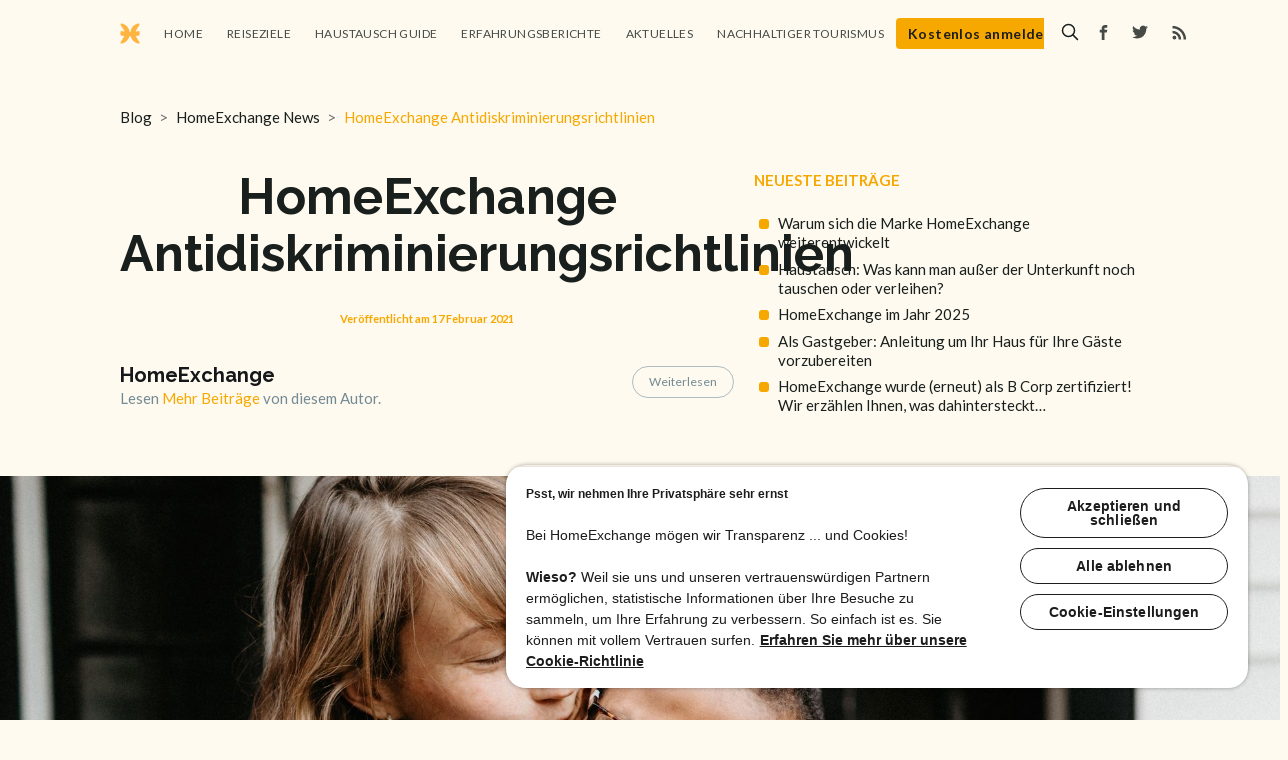

--- FILE ---
content_type: text/html; charset=utf-8
request_url: https://www.homeexchange.com/de/blog/homeexchange-antidiskriminierungsrichtlinien/
body_size: 17743
content:
<!DOCTYPE html>
<html lang="de">
<head>

    <meta charset="utf-8" />
    <meta http-equiv="X-UA-Compatible" content="IE=edge" />

    <title>HomeExchange Antidiskriminierungsrichtlinien</title>
    <meta name="HandheldFriendly" content="True" />
    <meta name="viewport" content="width=device-width, initial-scale=1.0" />

    <link rel="stylesheet" type="text/css" href="https://de.homeexchange.com/de/blog/assets/built/screen.css?v=d9829724bb" />
    <link rel="stylesheet" type="text/css" href="https://de.homeexchange.com/de/blog/assets/css/custom-06-24-2024.css?v=d9829724bb" />
    <link rel="stylesheet" type="text/css" href="https://de.homeexchange.com/de/blog/assets/built/custom-19-08-2025-2.css?v=d9829724bb" />
    <link href="https://fonts.googleapis.com/css?family=Lato:100,100i,300,300i,400,400i,700,700i,900,900i" rel="stylesheet">
    <link href="https://fonts.googleapis.com/css?family=Raleway:100,100i,200,200i,300,300i,400,400i,500,500i,600,600i,700,700i,800,800i,900,900i" rel="stylesheet">

    <script src="https://cdn.jsdelivr.net/npm/lodash@4.17.21/lodash.min.js"></script>
    <script>
        var navigationPageType = '';
        var homepagePattern = /^\/de\/blog\/$/;
        var tagPagePattern = /^\/de\/blog\/tag\//;
        var authorPagePattern = /^\/de\/blog\/author\//;
        var customPagePattern = /^\/de\/blog\/[^/]+\/$/;
        var shouldPushDataLayer = homepagePattern.test(window.location.pathname);
        var user = JSON.parse(sessionStorage.getItem('user'));
        var value = user && user.email ? user.email : null;
        var hashedEmail = 'na';
        var title = '';
        var cleanedTitle = _.deburr(title)
                .replace(/&#x27;/g, "'") // Replace ASCII code for apostrophe with actual apostrophe
                .replace(/[^\w\s-']/g, ''); // Remove special characters except letters, spaces, dashes, and apostrophes

        switch (true) {
            case homepagePattern.test(window.location.pathname):
                navigationPageType = 'homepage';
                break;
            case tagPagePattern.test(window.location.pathname):
            case authorPagePattern.test(window.location.pathname):
                navigationPageType = 'page_list';
                break;
            case customPagePattern.test(window.location.pathname):
                navigationPageType = 'page_article';
                break;
            default:
                navigationPageType = 'other';
                break;
        }

        async function hashEmail(value) {
            if (value !== null) {
                try {
                    // Create a Uint8Array from the value
                    var encoder = new TextEncoder();
                    var data = encoder.encode(value);

                    // Hash the data using SHA-256, Web Crypto API is only available in modern browsers
                    var hashBuffer = await crypto.subtle.digest('SHA-256', data);

                    // Convert the hash to a hexadecimal string
                    var hexHash = Array.from(new Uint8Array(hashBuffer))
                            .map(function(byte) {
                                return byte.toString(16).padStart(2, '0');
                            })
                            .join('');

                    hashedEmail = hexHash;
                } catch (error) {
                    hashedEmail = error.toString();
                }
            }
        }

        hashEmail(value).then(function () {
            window.dataLayer = window.dataLayer || [];
            if (shouldPushDataLayer) {
                window.dataLayer.push({
                    event: 'pageview',
                    navigation_page_type: 'homepage',
                    navigation_country: 'de',
                    user_id: JSON.parse(sessionStorage.getItem('user')) ? JSON.parse(sessionStorage.getItem('user')).id : 'na',
                    user_email_sha256: hashedEmail
                });
            }
        });

        function trackSocialLinkClick(event) {
            var socialLink = event.currentTarget.closest('.social-link');
            var socialLinkName = socialLink.getAttribute('title').toLowerCase();
            var socialLinkPosition = socialLink.closest('[class$="header"]') ? 'header' : 'footer';

            if (shouldPushDataLayer) {
                window.dataLayer.push({
                    event: 'engagement_network_selection',
                    navigation_position: socialLinkPosition,
                    navigation_sharing_method: socialLinkName
                });
            }
        }

        function trackPostCardClick(event) {
            var postCard = event.currentTarget.closest('.post-card');
            var category = postCard.querySelector('.post-card-tags').textContent.trim();
            var title = postCard.querySelector('.post-card-title').textContent.trim();
            var cleanedTitle = _.deburr(title)
                    .replace(/&#x27;/g, "'") // Replace ASCII code for apostrophe with actual apostrophe
                    .replace(/[^\w\s-']/g, ''); // Remove special characters except letters, spaces, dashes, and apostrophes
            var readingTime = postCard.querySelector('.reading-time').textContent.trim().match(/\d+/)[0];
            var date = postCard.getAttribute('data-date');

            window.dataLayer.push({
                event: 'engagement_article_selection',
                navigation_page_type: navigationPageType,
                content_article_title: cleanedTitle,
                content_article_category: category,
                content_article_duration: readingTime,
                content_article_publication_date: date
            });
        }

        function trackNavLinkClick(event) {
            if (!customPagePattern.test(window.location.pathname)) {
                var navLinkName = event.currentTarget.textContent;
                window.dataLayer.push({
                    event: 'navigation_menu',
                    navigation_page_type: navigationPageType,
                    navigation_position: 'header',
                    content_article_category: navLinkName
                });
            }
        }

        function trackSearchClick(value) {
            window.dataLayer.push({
                event: 'navigation_search',
                navigation_search_terms: value
            });
        }

        document.addEventListener('DOMContentLoaded', function() {
            var socialLinks = document.querySelectorAll('.social-link-fb-header, .social-link-tw-header, .social-link-fb-footer, .social-link-tw-footer, .social-link-insta-footer, .social-link-youtube-footer');
            var postCardLinks = document.querySelectorAll('.post-card-image-link, .post-card-content-link');
            var navLinks = document.querySelectorAll('.nav-home, .nav-tipps, .nav-erfahrungsberichte, .nav-reiseziele, .nav-aktuelles, .nav-neuigkeiten-zur-webseite');

            socialLinks.forEach(function(link) {
                link.addEventListener('click', trackSocialLinkClick);
            });
            postCardLinks.forEach(function(link) {
                link.addEventListener('click', trackPostCardClick);
            });
            navLinks.forEach(function(link) {
                link.addEventListener('click', trackNavLinkClick);
            });
        });

        // Wait for the document to load
        document.addEventListener('DOMContentLoaded', function() {
            // Target element to observe (the parent div)
            var targetElement = document.querySelector('#sodo-search-root');

            // Configuration of the observer
            var config = { childList: true, subtree: true };

            // Callback function to execute when changes are detected
            var callback = function(mutationsList) {
                for (var mutation of mutationsList) {
                    if (mutation.type === 'childList' && mutation.addedNodes.length > 0) {
                        // Check if the added nodes include the .gh-root-frame div
                        var addedNodes = Array.from(mutation.addedNodes);
                        if (addedNodes.some(node => node.classList.contains('gh-root-frame'))) {
                            // .gh-root-frame is now available in the DOM
                            var parentElement = document.querySelector('.gh-root-frame');
                            if (parentElement) {
                                var iframeElement = parentElement.querySelector('iframe');
                                if (iframeElement) {
                                    // Wait for the iframe to load
                                    iframeElement.addEventListener('load', function() {
                                        var iframeDocument = iframeElement.contentWindow.document;
                                        var inputElements = iframeDocument.getElementsByClassName('grow');

                                        // Event delegation to listen for clicks on a common ancestor
                                        iframeDocument.addEventListener('click', function(event) {
                                            var target = event.target;
                                            // Check if the click occurred within the .overflow-y-auto div or one of its descendants
                                            if (event.target.closest('.overflow-y-auto')) {
                                                var inputValue = inputElements[0].value.trim();
                                                trackSearchClick(inputValue);
                                            }
                                        });
                                    });
                                }
                            }
                        }
                    }
                }
            };

            // Create an observer instance to watch for changes
            var observer = new MutationObserver(callback);

            // Start observing the target element
            observer.observe(targetElement, config);
        });

        document.addEventListener('DOMContentLoaded', () => {
            const newListItem = document.createElement('li');
            newListItem.id = 'open-signup';

            newListItem.innerHTML = `
                <a
                    class="signup-button"
                    href="https://www.homeexchange.com/de/?showSignupPopup=true&utm_source=blog&utm_medium=header-button-de&utm_campaign=sign-up-blog#signup"
                    target="_blank"
                    rel="noopener noreferrer"
                    role="button"
                >
                    Kostenlos anmelden
                </a>
            `;

            const navList = document.querySelector('.nav');
            
            if (navList) {
                navList.appendChild(newListItem);
            }
        });
    </script>

    <meta name="description" content="HomeExchange ist eine Community, die sich der Erweiterung der Gastfreundschaft und der herzlichen Begrüßung von Gästen aus der ganzen Welt widmet.">
    <link rel="icon" href="https://de.homeexchange.com/de/blog/content/images/size/w256h256/2026/01/logo-homeexchange.png" type="image/png">
    <link rel="canonical" href="https://de.homeexchange.com/de/blog/homeexchange-antidiskriminierungsrichtlinien/">
    <meta name="referrer" content="no-referrer-when-downgrade">
    
    <meta property="og:site_name" content="HomeExchange - Der Blog zum Thema Haustausch">
    <meta property="og:type" content="article">
    <meta property="og:title" content="HomeExchange Antidiskriminierungsrichtlinien">
    <meta property="og:description" content="HomeExchange ist eine Community, die sich der Erweiterung der Gastfreundschaft und der herzlichen Begrüßung von Gästen aus der ganzen Welt widmet.">
    <meta property="og:url" content="https://de.homeexchange.com/de/blog/homeexchange-antidiskriminierungsrichtlinien/">
    <meta property="og:image" content="https://de.homeexchange.com/de/blog/content/images/size/w1200/2021/02/GettyImages-944223026.jpg">
    <meta property="article:published_time" content="2021-02-17T15:16:00.000Z">
    <meta property="article:modified_time" content="2021-02-17T15:16:00.000Z">
    <meta property="article:tag" content="HomeExchange News">
    
    <meta property="article:publisher" content="https://www.facebook.com/HomeExchangeDE/">
    <meta property="article:author" content="https://www.facebook.com/HomeExchangeCom/">
    <meta name="twitter:card" content="summary_large_image">
    <meta name="twitter:title" content="HomeExchange Antidiskriminierungsrichtlinien">
    <meta name="twitter:description" content="HomeExchange ist eine Community, die sich der Erweiterung der Gastfreundschaft und der herzlichen Begrüßung von Gästen aus der ganzen Welt widmet.">
    <meta name="twitter:url" content="https://de.homeexchange.com/de/blog/homeexchange-antidiskriminierungsrichtlinien/">
    <meta name="twitter:image" content="https://de.homeexchange.com/de/blog/content/images/size/w1200/2021/02/GettyImages-944223026.jpg">
    <meta name="twitter:label1" content="Written by">
    <meta name="twitter:data1" content="HomeExchange">
    <meta name="twitter:label2" content="Filed under">
    <meta name="twitter:data2" content="HomeExchange News">
    <meta name="twitter:site" content="@HomeExchangecom">
    <meta name="twitter:creator" content="@HomeExchangecom">
    <meta property="og:image:width" content="1200">
    <meta property="og:image:height" content="800">
    
    <script type="application/ld+json">
{
    "@context": "https://schema.org",
    "@type": "Article",
    "publisher": {
        "@type": "Organization",
        "name": "HomeExchange - Der Blog zum Thema Haustausch",
        "url": "https://de.homeexchange.com/de/blog/",
        "logo": {
            "@type": "ImageObject",
            "url": "https://de.homeexchange.com/de/blog/content/images/2026/01/logo-homeexchange-1.png"
        }
    },
    "author": {
        "@type": "Person",
        "name": "HomeExchange",
        "image": {
            "@type": "ImageObject",
            "url": "https://de.homeexchange.com/de/blog/content/images/2026/01/author-homeexchange.png",
            "width": 377,
            "height": 377
        },
        "url": "https://de.homeexchange.com/de/blog/author/homeexchange/",
        "sameAs": [
            "https://www.homeexchange.com/de/",
            "https://www.facebook.com/HomeExchangeCom/",
            "https://x.com/HomeExchangecom"
        ]
    },
    "headline": "HomeExchange Antidiskriminierungsrichtlinien",
    "url": "https://de.homeexchange.com/de/blog/homeexchange-antidiskriminierungsrichtlinien/",
    "datePublished": "2021-02-17T15:16:00.000Z",
    "dateModified": "2021-02-17T15:16:00.000Z",
    "image": {
        "@type": "ImageObject",
        "url": "https://de.homeexchange.com/de/blog/content/images/size/w1200/2021/02/GettyImages-944223026.jpg",
        "width": 1200,
        "height": 800
    },
    "keywords": "HomeExchange News",
    "description": "HomeExchange ist eine Community [https://www.homeexchange.com/de/p/community],\ndie sich der Erweiterung der Gastfreundschaft und der herzlichen Begrüßung von\nGästen aus der ganzen Welt widmet. Wir arbeiten daran, die Zukunft des Reisens\nzu gestalten, indem wir den Haustausch als authentische, menschliche Art des\nReisens feiern.\n\nBei HomeExchange geht es vor allem um Menschen. Menschen, die davon überzeugt\nsind, dass HomeExchange der beste Weg ist, um zu reisen, die Welt zu entdecken\nund ihre Wun",
    "mainEntityOfPage": "https://de.homeexchange.com/de/blog/homeexchange-antidiskriminierungsrichtlinien/"
}
    </script>

    <meta name="generator" content="Ghost 6.13">
    <link rel="alternate" type="application/rss+xml" title="HomeExchange - Der Blog zum Thema Haustausch" href="https://de.homeexchange.com/de/blog/rss/">
    <script defer src="https://cdn.jsdelivr.net/ghost/portal@~2.56/umd/portal.min.js" data-i18n="true" data-ghost="https://de.homeexchange.com/de/blog/" data-key="fdc63180091d0e8586d4546cae" data-api="https://homeexchange-de.ghost.io/de/blog/ghost/api/content/" data-locale="de" crossorigin="anonymous"></script><style id="gh-members-styles">.gh-post-upgrade-cta-content,
.gh-post-upgrade-cta {
    display: flex;
    flex-direction: column;
    align-items: center;
    font-family: -apple-system, BlinkMacSystemFont, 'Segoe UI', Roboto, Oxygen, Ubuntu, Cantarell, 'Open Sans', 'Helvetica Neue', sans-serif;
    text-align: center;
    width: 100%;
    color: #ffffff;
    font-size: 16px;
}

.gh-post-upgrade-cta-content {
    border-radius: 8px;
    padding: 40px 4vw;
}

.gh-post-upgrade-cta h2 {
    color: #ffffff;
    font-size: 28px;
    letter-spacing: -0.2px;
    margin: 0;
    padding: 0;
}

.gh-post-upgrade-cta p {
    margin: 20px 0 0;
    padding: 0;
}

.gh-post-upgrade-cta small {
    font-size: 16px;
    letter-spacing: -0.2px;
}

.gh-post-upgrade-cta a {
    color: #ffffff;
    cursor: pointer;
    font-weight: 500;
    box-shadow: none;
    text-decoration: underline;
}

.gh-post-upgrade-cta a:hover {
    color: #ffffff;
    opacity: 0.8;
    box-shadow: none;
    text-decoration: underline;
}

.gh-post-upgrade-cta a.gh-btn {
    display: block;
    background: #ffffff;
    text-decoration: none;
    margin: 28px 0 0;
    padding: 8px 18px;
    border-radius: 4px;
    font-size: 16px;
    font-weight: 600;
}

.gh-post-upgrade-cta a.gh-btn:hover {
    opacity: 0.92;
}</style>
    <script defer src="https://cdn.jsdelivr.net/ghost/sodo-search@~1.8/umd/sodo-search.min.js" data-key="fdc63180091d0e8586d4546cae" data-styles="https://cdn.jsdelivr.net/ghost/sodo-search@~1.8/umd/main.css" data-sodo-search="https://homeexchange-de.ghost.io/de/blog/" data-locale="de" crossorigin="anonymous"></script>
    
    <link href="https://de.homeexchange.com/de/blog/webmentions/receive/" rel="webmention">
    <script defer src="/de/blog/public/cards.min.js?v=d9829724bb"></script>
    <link rel="stylesheet" type="text/css" href="/de/blog/public/cards.min.css?v=d9829724bb">
    <script defer src="/de/blog/public/member-attribution.min.js?v=d9829724bb"></script>
    <script defer src="/de/blog/public/ghost-stats.min.js?v=d9829724bb" data-stringify-payload="false" data-datasource="analytics_events" data-storage="localStorage" data-host="https://de.homeexchange.com/de/blog/.ghost/analytics/api/v1/page_hit"  tb_site_uuid="e435ad3c-b017-4888-8808-ddd0b4a8eb63" tb_post_uuid="e71d008e-c564-4500-99ce-029d444324f4" tb_post_type="post" tb_member_uuid="undefined" tb_member_status="undefined"></script><style>:root {--ghost-accent-color: #15171A;}</style>
    <style>
  html, body { background:#FEFAEF !important; }
  .site-wrapper, .site-main, .outer { background:transparent !important; }
</style>


<!-- TrustBox script -->
<script type="text/javascript" src="//widget.trustpilot.com/bootstrap/v5/tp.widget.bootstrap.min.js" async></script>
<!-- End TrustBox script -->
<!-- Google Tag Manager -->
<script>(function(w,d,s,l,i){w[l]=w[l]||[];w[l].push({'gtm.start':
new Date().getTime(),event:'gtm.js'});var f=d.getElementsByTagName(s)[0],
j=d.createElement(s),dl=l!='dataLayer'?'&l='+l:'';j.async=true;j.src=
'https://www.googletagmanager.com/gtm.js?id='+i+dl;f.parentNode.insertBefore(j,f);
})(window,document,'script','dataLayer','GTM-KLCTBG4');</script>
<!-- End Google Tag Manager -->
<style>
    .gh-search-icon {
    color: #191f1d !important;
}

.gh-search-icon svg {
    width: 18px;
    height: 18px;
}

.container-site-nav-left {
    width: 100%
}

.site-nav-left {
    padding-bottom: 0;
    -ms-overflow-style: none;  /* Internet Explorer 10+ */
    scrollbar-width: none;  /* Firefox */
}

.site-nav-left::-webkit-scrollbar {
    display: none;  /* Safari and Chrome */
}

.site-nav {
    overflow-y: inherit;
    height: auto;
}

@media (max-width: 700px) {
    .site-nav-right {
        display: flex;
        padding-left: 3vw;
    }

    .site-nav {
        flex-direction: column-reverse;
    }
}
</style>

</head>
<body class="post-template tag-aktuelles">
    <!-- Google Tag Manager (noscript) -->
    <noscript><iframe src="https://www.googletagmanager.com/ns.html?id=GTM-KLCTBG4"
                      height="0" width="0" style="display:none;visibility:hidden"></iframe></noscript>
    <!-- End Google Tag Manager (noscript) -->

    <div class="site-wrapper">

        

<header class="site-header outer">
    <div class="inner">
        <nav class="site-nav">
    <div class="container-site-nav-left">
        <div class="site-nav-left">
                    <a class="site-nav-logo" href="https://www.homeexchange.com/de/blog/"><img src="https://de.homeexchange.com/de/blog/content/images/2026/01/logo-homeexchange-1.png" alt="HomeExchange - Der Blog zum Thema Haustausch" /></a>
                <ul class="nav">
    <li class="nav-home"><a href="https://www.homeexchange.com/de/blog/">Home</a></li>
    <li class="nav-reiseziele"><a href="https://www.homeexchange.com/de/blog/tag/reiseziele/">Reiseziele</a></li>
    <li class="nav-haustausch-guide"><a href="https://www.homeexchange.com/de/blog/tag/tipps/">Haustausch Guide</a></li>
    <li class="nav-erfahrungsberichte"><a href="https://www.homeexchange.com/de/blog/tag/erfahrungsberichte/">Erfahrungsberichte</a></li>
    <li class="nav-aktuelles"><a href="https://www.homeexchange.com/de/blog/tag/aktuelles/">Aktuelles</a></li>
    <li class="nav-nachhaltiger-tourismus"><a href="https://www.homeexchange.com/de/blog/tag/nachhaltiger-tourismus/">Nachhaltiger Tourismus</a></li>
</ul>

        </div>
    </div>
    <div class="site-nav-right">
        <button class="gh-search-icon" aria-label="search" data-ghost-search style="display: inline-flex; justify-content: center; align-items: center; width: 32px; height: 32px; padding: 0; border: 0; color: inherit; background-color: transparent; cursor: pointer; outline: none;"><svg width="20" height="20" fill="none" viewBox="0 0 24 24"><path d="M14.949 14.949a1 1 0 0 1 1.414 0l6.344 6.344a1 1 0 0 1-1.414 1.414l-6.344-6.344a1 1 0 0 1 0-1.414Z" fill="currentColor"/><path d="M10 3a7 7 0 1 0 0 14 7 7 0 0 0 0-14Zm-9 7a9 9 0 1 1 18 0 9 9 0 0 1-18 0Z" fill="currentColor"/></svg></button>
        <div class="social-links">
                <a class="social social-link social-link-fb social-link-fb-header" href="https://www.facebook.com/HomeExchangeDE/" title="Facebook" target="_blank" rel="noopener"><svg xmlns="http://www.w3.org/2000/svg" viewBox="0 0 32 32"><path d="M19 6h5V0h-5c-3.86 0-7 3.14-7 7v3H8v6h4v16h6V16h5l1-6h-6V7c0-.542.458-1 1-1z"/></svg>
</a>
                <a class="social social-link social-link-tw social-link-tw-header" href="https://x.com/HomeExchangecom" title="Twitter" target="_blank" rel="noopener"><svg xmlns="http://www.w3.org/2000/svg" viewBox="0 0 32 32"><path d="M30.063 7.313c-.813 1.125-1.75 2.125-2.875 2.938v.75c0 1.563-.188 3.125-.688 4.625a15.088 15.088 0 0 1-2.063 4.438c-.875 1.438-2 2.688-3.25 3.813a15.015 15.015 0 0 1-4.625 2.563c-1.813.688-3.75 1-5.75 1-3.25 0-6.188-.875-8.875-2.625.438.063.875.125 1.375.125 2.688 0 5.063-.875 7.188-2.5-1.25 0-2.375-.375-3.375-1.125s-1.688-1.688-2.063-2.875c.438.063.813.125 1.125.125.5 0 1-.063 1.5-.25-1.313-.25-2.438-.938-3.313-1.938a5.673 5.673 0 0 1-1.313-3.688v-.063c.813.438 1.688.688 2.625.688a5.228 5.228 0 0 1-1.875-2c-.5-.875-.688-1.813-.688-2.75 0-1.063.25-2.063.75-2.938 1.438 1.75 3.188 3.188 5.25 4.25s4.313 1.688 6.688 1.813a5.579 5.579 0 0 1 1.5-5.438c1.125-1.125 2.5-1.688 4.125-1.688s3.063.625 4.188 1.813a11.48 11.48 0 0 0 3.688-1.375c-.438 1.375-1.313 2.438-2.563 3.188 1.125-.125 2.188-.438 3.313-.875z"/></svg>
</a>
        </div>
            <a class="rss-button" href="https://feedly.com/i/subscription/feed/https://www.homeexchange.com/de/blog//rss/" title="RSS" target="_blank" rel="noopener"><svg xmlns="http://www.w3.org/2000/svg" viewBox="0 0 24 24"><circle cx="6.18" cy="17.82" r="2.18"/><path d="M4 4.44v2.83c7.03 0 12.73 5.7 12.73 12.73h2.83c0-8.59-6.97-15.56-15.56-15.56zm0 5.66v2.83c3.9 0 7.07 3.17 7.07 7.07h2.83c0-5.47-4.43-9.9-9.9-9.9z"/></svg>
</a>
    </div>
</nav>
    <script src="https://cdn.jsdelivr.net/npm/lodash@4.17.21/lodash.min.js"></script>
    <script>
        var navigationPageType = '';
        var homepagePattern = /^\/de\/blog\/$/;
        var tagPagePattern = /^\/de\/blog\/tag\//;
        var authorPagePattern = /^\/de\/blog\/author\//;
        var customPagePattern = /^\/de\/blog\/[^/]+\/$/;
        var title = 'HomeExchange Antidiskriminierungsrichtlinien';
        var cleanedTitle = _.deburr(title)
                .replace(/&#x27;/g, "'") // Replace ASCII code for apostrophe with actual apostrophe
                .replace(/[^\w\s-']/g, ''); // Remove special characters except letters, spaces, dashes, and apostrophes

        switch (true) {
            case homepagePattern.test(window.location.pathname):
                navigationPageType = 'homepage';
                break;
            case tagPagePattern.test(window.location.pathname):
            case authorPagePattern.test(window.location.pathname):
                navigationPageType = 'page_list';
                break;
            case customPagePattern.test(window.location.pathname):
                navigationPageType = 'page_article';
                break;
            default:
                navigationPageType = 'other';
                break;
        }

        function trackNavLinkClick(event) {
            if (customPagePattern.test(window.location.pathname)) {
                var navLinkName = event.currentTarget.textContent;
                window.dataLayer.push({
                    event: 'navigation_menu',
                    navigation_page_type: navigationPageType,
                    navigation_position: 'header',
                    content_article_category: navLinkName
                });
            }
        }

        window.addEventListener('load', function() {
            var navLinks = document.querySelectorAll('.nav-home, .nav-tipps, .nav-erfahrungsberichte, .nav-reiseziele, .nav-aktuelles, .nav-neuigkeiten-zur-webseite');

            navLinks.forEach(function(link) {
                link.addEventListener('click', trackNavLinkClick);
            });
        });
    </script>
    </div>
</header>


<script src="https://cdn.jsdelivr.net/npm/lodash@4.17.21/lodash.min.js"></script>
<script>
    var scrollThresholds = [
        { range: '25', min: 0, max: 25 },
        { range: '25_50', min: 25, max: 50 },
        { range: '50_75', min: 50, max: 75 },
        { range: '75_100', min: 75, max: 100 }
    ];

    var readingTime = '1 min read';
    var duration = readingTime.match(/\d+/)[0];
    var title = 'HomeExchange Antidiskriminierungsrichtlinien';
    var cleanedTitle = _.deburr(title)
        .replace(/&#x27;/g, "'") // Replace ASCII code for apostrophe with actual apostrophe
        .replace(/[^\w\s-']/g, ''); // Remove special characters except letters, spaces, dashes, and apostrophes
    var user = JSON.parse(sessionStorage.getItem('user'));
    var value = user && user.email ? user.email : null;
    var hashedEmail = 'na';

    async function hashEmail(value) {
        if (value !== null) {
            try {
                // Create a Uint8Array from the value
                var encoder = new TextEncoder();
                var data = encoder.encode(value);

                // Hash the data using SHA-256, Web Crypto API is only available in modern browsers
                var hashBuffer = await crypto.subtle.digest('SHA-256', data);

                // Convert the hash to a hexadecimal string
                var hexHash = Array.from(new Uint8Array(hashBuffer))
                        .map(function(byte) {
                            return byte.toString(16).padStart(2, '0');
                        })
                        .join('');

                hashedEmail = hexHash;
            } catch (error) {
                hashedEmail = error.toString();
            }
        }
    }

    hashEmail(value).then(function () {
        window.dataLayer = window.dataLayer || [];
        window.dataLayer.push({
            event: 'pageview',
            navigation_page_type: 'page_article',
            navigation_country: 'de',
            content_article_title: cleanedTitle,
            content_article_category: 'HomeExchange News',
            content_article_duration: duration,
            content_article_publication_date: '20210217',
            user_id: JSON.parse(sessionStorage.getItem('user')) ? JSON.parse(sessionStorage.getItem('user')).id : 'na',
            user_email_sha256: hashedEmail
        });
    });

    var triggeredRanges = {};

    function closestThreshold() {
        var windowHeight = window.innerHeight || document.documentElement.clientHeight;
        var documentHeight = Math.max(
                document.body.scrollHeight,
                document.body.offsetHeight,
                document.documentElement.clientHeight,
                document.documentElement.scrollHeight,
                document.documentElement.offsetHeight
        );
        var scrollPosition = window.pageYOffset || document.documentElement.scrollTop || document.body.scrollTop;
        var completionRate = Math.min(100, Math.round((scrollPosition + windowHeight) / documentHeight * 100));
        return scrollThresholds.find(function (threshold) {
            return completionRate >= threshold.min && completionRate <= threshold.max;
        });
    }

    function trackScroll() {
        var closest = closestThreshold();
        if (closest && !triggeredRanges[closest.range]) {
            window.dataLayer.push({
                event: 'engagement_article_completion',
                content_article_title: cleanedTitle,
                content_article_category: 'HomeExchange News',
                content_article_duration: duration,
                content_article_publication_date: '20210217',
                content_completion_rate: closest.range,
            });

            triggeredRanges[closest.range] = true;
        }
    }

    function clickCTA(event) {
        var closest = closestThreshold();

        window.dataLayer.push({
            event: 'engagement_homeexchange',
            navigation_position: 'cta',
            content_article_title: cleanedTitle,
            content_article_category: 'HomeExchange News',
            content_article_duration: duration,
            content_article_publication_date: '20210217',
            content_completion_rate: closest ? closest.range : '',
        });
    }

    var navigationPageType = '';
    var homepagePattern = /^\/de\/blog\/$/;
    var tagPagePattern = /^\/de\/blog\/tag\//;
    var authorPagePattern = /^\/de\/blog\/author\//;
    var customPagePattern = /^\/de\/blog\/[^/]+\/$/;

    switch (true) {
        case homepagePattern.test(window.location.pathname):
            navigationPageType = 'homepage';
            break;
        case tagPagePattern.test(window.location.pathname):
        case authorPagePattern.test(window.location.pathname):
            navigationPageType = 'page_list';
            break;
        case customPagePattern.test(window.location.pathname):
            navigationPageType = 'page_article';
            break;
        default:
            navigationPageType = 'other';
            break;
    }

    function trackInternalLink() {
        var customPagePattern = /^\/de\/blog\/[^/]+\/$/;

        if (customPagePattern.test(window.location.pathname)) {
            window.dataLayer.push({
                event: 'navigation_internal_link',
                navigation_position: 'internal_link',
                navigation_page_type: navigationPageType,
                navigation_title: cleanedTitle
            });
        }
    }

    function trackInternalLinkFooter() {
        window.dataLayer.push({
            event: 'navigation_internal_link',
            navigation_position: 'footer',
            navigation_page_type: navigationPageType,
            navigation_title: cleanedTitle
        });
    }

    function trackSocialLinkClick(event) {
        var socialLink = event.currentTarget.closest('.social');
        var socialLinkName = socialLink.getAttribute('title').toLowerCase();
        var socialLinkPosition = socialLink.closest('[class$="header"]') ? 'header' : 'footer';

        if (customPagePattern.test(window.location.pathname)) {
            window.dataLayer.push({
                event: 'engagement_network_selection',
                navigation_position: socialLinkPosition,
                navigation_sharing_method: socialLinkName,
                content_article_title: cleanedTitle,
                content_article_category: 'HomeExchange News',
                content_article_duration: duration,
                content_article_publication_date: '20210217'
            });
        }
    }

    function trackSharingSocialLinkClick(event) {
        var shareSocial = event.currentTarget.closest('[class$="tw"]') ? 'twitter' : 'facebook';

        if (customPagePattern.test(window.location.pathname)) {
            window.dataLayer.push({
                event: 'engagement_network_selection',
                navigation_position: 'header',
                navigation_sharing_method: shareSocial,
                content_article_title: cleanedTitle,
                content_article_category: 'HomeExchange News',
                content_article_duration: duration,
                content_article_publication_date: '20210217'
            });
        }
    }

    document.addEventListener('DOMContentLoaded', function() {
        var cta = document.querySelectorAll('.btn-primary');
        var internalLink = document.querySelector('.name-link');
        var internalLinkFooter = document.querySelector('.homepage');
        var socialLinks = document.querySelectorAll('.social-link-fb-header, .social-link-tw-header, .social-link-fb-footer, .social-link-tw-footer, .social-link-insta-footer, .social-link-youtube-footer');
        var socialSharingLinks = document.querySelectorAll('.floating-header-share-tw, .floating-header-share-fb');

        cta.forEach(function(btn) {
            btn.addEventListener('click', clickCTA);
        });
        window.addEventListener('scroll', trackScroll);

        if(internalLink!==null) {
            internalLink.addEventListener('click', trackInternalLink);
        }

        internalLinkFooter.addEventListener('click', trackInternalLinkFooter);
        socialLinks.forEach(function(link) {
            link.addEventListener('click', trackSocialLinkClick);
        });
        socialSharingLinks.forEach(function(link) {
            link.addEventListener('click', trackSharingSocialLinkClick);
        });
    });
</script>


<main id="site-main" class="site-main outer">
    <div class="inner">

        <nav class="breadcrumb">
    <a href="https://de.homeexchange.com/de/blog" class="breadcrumb-link">Blog</a>
        <a href="/de/blog/tag/aktuelles/" class="breadcrumb-link">HomeExchange News</a>
    <a>HomeExchange Antidiskriminierungsrichtlinien</a>
</nav>
<script type="application/ld+json">
    {
      "@context": "https://schema.org",
      "@type": "BreadcrumbList",
      "itemListElement": [
      {
            "@type": "ListItem",
            "position": 1,
            "name": "HomeExchange - Der Blog zum Thema Haustausch",
            "item": "https://de.homeexchange.com/de/blog"
        },
        {
            "@type": "ListItem",
            "position": 2,
            "name": "HomeExchange News",
            "item": "https://de.homeexchange.com/de/blog/tag/aktuelles/"
        },{
            "@type": "ListItem",
            "position": 3,
            "name": "HomeExchange Antidiskriminierungsrichtlinien"
        }
      ]
    }
</script>

        <article class="post-full post tag-aktuelles ">

            <header class="post-content-header">
                <div class="post-content-header-gauche">
                    <h1 class="post-half-title">HomeExchange Antidiskriminierungsrichtlinien</h1>
                    <section class="post-half-meta">
                        <time class="post-half-meta-date" datetime="2021-02-17">Veröffentlicht am 17 Februar 2021</time>
                    </section>
                        <div class="post-content-header-author-card">
                            <div class="author-card">
                                <section class="author-card-content">
                                    <h4 class="author-card-name"><a href="/de/blog/author/homeexchange/">HomeExchange</a></h4>
                                    <p>Lesen <a href="/de/blog/author/homeexchange/">Mehr Beiträge</a> von diesem Autor.</p>
                                </section>
                                <a class="author-card-button" href="/de/blog/author/homeexchange/">Weiterlesen</a>
                            </div>
                        </div>
                </div>
                <div class="post-content-header-droite">
                    <div class="post-last-articles">
                        <p><strong>Neueste Beiträge</strong></p>
                        <ul>


                                            <li><a href="/de/blog/entwicklung-marke-homeexchange/">Warum sich die Marke HomeExchange weiterentwickelt</a></li>
                                            <li><a href="/de/blog/object-sharing/">Haustausch: Was kann man außer der Unterkunft noch tauschen oder verleihen?</a></li>
                                            <li><a href="/de/blog/homeexchange-2025/">HomeExchange im Jahr 2025</a></li>
                                            <li><a href="/de/blog/die-anleitung-um-ihr-haus-fur-ihre-gaste-vorzubereiten/">Als Gastgeber: Anleitung um Ihr Haus für Ihre Gäste vorzubereiten</a></li>
                                            <li><a href="/de/blog/homeexchange-bcorp/">HomeExchange wurde (erneut) als B Corp zertifiziert! Wir erzählen Ihnen, was dahintersteckt…</a></li>




                        </ul>
                    </div>
                </div>
            </header>

            <figure class="post-full-image" style="background-image: url(https://de.homeexchange.com/de/blog/content/images/2021/02/GettyImages-944223026.jpg)">
            </figure>

            <section class="post-full-content">
                <div class="post-full-content-share">

                    <a class="post-full-content-share-x" href="https://x.com/intent/post?text=HomeExchange%20Antidiskriminierungsrichtlinien&amp;url=https://de.homeexchange.com/de/blog/homeexchange-antidiskriminierungsrichtlinien/"
                    onclick="window.open(this.href, 'share-x', 'width=550,height=235');return false;">
                    <svg xmlns="http://www.w3.org/2000/svg" viewBox="0 0 32 32"><path d="M19.0479097,13.5512222 L30.9619221,0 L28.1390662,0 L17.7894792,11.763917 L9.52932007,0 L0,0 L12.4937437,17.7906623 L0,32 L2.82285281,32 L13.745612,19.574023 L22.4706799,32 L32,32 L19.0479097,13.5512222 Z M16.723573,17.8915782 L15.4308606,16.123094 L5.16129032,2.06451613 L9.58296665,2.06451613 L17.8732636,13.4145366 L19.1605382,15.1830204 L29.9354839,29.9354839 L25.5138075,29.9354839 L16.723573,17.8915782 Z"/></svg>
                    </a>
                    <a class="post-full-content-share-fb" href="https://www.facebook.com/sharer/sharer.php?u=https://de.homeexchange.com/de/blog/homeexchange-antidiskriminierungsrichtlinien/"
                    onclick="window.open(this.href, 'share-facebook','width=580,height=296');return false;">
                    <svg xmlns="http://www.w3.org/2000/svg" viewBox="0 0 32 32"><path d="M19 6h5V0h-5c-3.86 0-7 3.14-7 7v3H8v6h4v16h6V16h5l1-6h-6V7c0-.542.458-1 1-1z"/></svg>
                    </a>
                    <a class="post-full-content-share-ln" href="https://www.linkedin.com/sharing/share-offsite/?url=https://de.homeexchange.com/de/blog/homeexchange-antidiskriminierungsrichtlinien/"
                    onclick="window.open(this.href, 'share-linkedin', 'width=550,height=235');return false;">
                    <svg xmlns="http://www.w3.org/2000/svg" viewBox="0 0 32 32"><path d="M7.4,32 L1,32 L1,12.8 L7.4,12.8 L7.4,32 Z M1.0092947,4.53081886 C0.86275615,2.21058343 2.46613999,0.195545846 4.60244456,0.0151615158 L5.26434059,0.0151615158 C6.66628575,-0.113168314 8.02481484,0.580027237 8.8281831,1.83362811 C9.63155136,3.08722898 9.75770803,4.71078337 9.15913112,6.09271405 C8.5605542,7.47464473 7.32818178,8.40500355 5.92623662,8.53333333 C5.71648554,8.44158044 5.4893718,8.40636591 5.26434059,8.43070476 C3.10648086,8.59756841 1.21913262,6.86775328 1.0092947,4.53081886 Z M30.8666667,32 L24.545679,32 L24.545679,21.9326959 C24.545679,19.4158699 23.6765432,17.685552 21.3851852,17.685552 C19.9349077,17.7043048 18.6464848,18.6114584 18.145679,19.9664256 C17.9900438,20.4494752 17.9100938,20.9535081 17.908642,21.4607911 L17.908642,32 L11.6666667,32 C11.6666667,32 11.745679,14.9327736 11.6666667,13.2024557 L17.908642,13.2024557 L17.908642,15.8765833 C19.0726355,13.8685816 21.2720301,12.682694 23.5975309,12.8092016 C27.7061728,12.8092016 30.8666667,15.4833293 30.8666667,21.3034894 L30.8666667,32 Z"></path></svg>
                    </a>
                        <a class="post-full-content-share-pt" href="https://www.pinterest.com/pin/create/link/?url=https://de.homeexchange.com/de/blog/homeexchange-antidiskriminierungsrichtlinien/&media=https://de.homeexchange.com/de/blog/content/images/2021/02/GettyImages-944223026.jpg&description=HomeExchange%20Antidiskriminierungsrichtlinien"
                        onclick="window.open(this.href, 'share-pinterest','width=580,height=296');return false;">
                        <svg xmlns="http://www.w3.org/2000/svg" viewBox="0 0 32 32"><path d="M15.9693736,0 C7.16674329,0 0,7.20819808 0,16.0617457 C0,22.408094 3.73917041,28.2059925 9.58162418,30.7915418 C9.5037248,29.5379421 9.58162418,28.2843425 9.89322171,27.1090928 C10.2048192,25.7771431 11.9186057,18.3338951 11.9186057,18.3338951 C11.6070082,17.5503953 11.37331,16.6885456 11.37331,15.8266958 C11.37331,13.4761964 12.7754989,11.6741469 14.4892853,11.6741469 C15.9693736,11.6741469 16.6704681,12.7710466 16.6704681,14.1029962 C16.6704681,15.5916458 15.7356755,17.7854453 15.2682792,19.8225447 C14.9566816,21.1544944 15.7356755,22.486444 17.059965,22.8781939 C17.2936632,22.9565439 17.5273613,22.9565439 17.7610595,22.9565439 C20.7991354,22.9565439 22.8245194,19.0390449 22.8245194,14.4163962 C22.8245194,10.8906471 20.4875379,8.22674781 16.2030718,8.22674781 C11.37331,8.22674781 8.33523404,11.8308468 8.33523404,15.9050458 C8.25733466,17.0802954 8.64683158,18.1771952 9.34792603,19.0390449 C9.58162418,19.2740949 9.65952356,19.5874948 9.58162418,19.9008947 C9.5037248,20.2142946 9.34792603,20.9194444 9.27002665,21.1544944 C9.19212726,21.4678943 8.95842911,21.6245942 8.64683158,21.6245942 C8.56893219,21.6245942 8.49103281,21.6245942 8.49103281,21.5462443 C6.23195069,20.6060445 5.2192587,18.1771952 5.2192587,15.4349459 C5.2192587,10.8906471 9.03632849,5.40614856 16.5925687,5.40614856 C22.6687206,5.40614856 26.7194886,9.87209737 26.7194886,14.5730961 C26.7194886,20.8410944 23.2140163,25.5420932 18.072657,25.5420932 C16.3588706,25.5420932 14.7229835,24.6018934 14.1776878,23.5049937 C14.1776878,23.5049937 13.2428952,27.1874428 13.0870964,27.8925926 C12.6975995,29.1461922 12.1523038,30.2430919 11.4512094,31.3399917 C19.8643428,33.847191 28.7448725,28.9894923 31.3155522,20.5276945 C33.8862319,12.0658968 28.9785707,3.13399917 20.5654373,0.548449854 C19.0074496,0.235049937 17.5273613,0 15.9693736,0"></path></svg>
                        </a>

                    <a class="post-full-content-share-wa" href="https://api.whatsapp.com/send?text=https://de.homeexchange.com/de/blog/homeexchange-antidiskriminierungsrichtlinien/"
                    onclick="window.open(this.href, 'share-whatsapp','width=580,height=296');return false;">
                    <svg xmlns="http://www.w3.org/2000/svg" viewBox="0 0 32 32"><path d="M32,14.7466667 C31.9797526,14.698331 31.9797526,14.6438912 32,14.5955556 C31.9846515,13.0714804 31.683126,11.563853 31.1111111,10.1511111 C30.1493839,7.74339934 28.6254698,5.60077615 26.6666667,3.90222222 C25.1366106,2.52630702 23.351916,1.46334167 21.4133333,0.773333333 C20.5145425,0.423524764 19.5727522,0.196299171 18.6133333,0.0977777778 C18.16,0.0977777778 17.7244444,0.0977777778 17.2533333,0 L16.7555556,0 C16.6145832,0.0494628637 16.4609723,0.0494628637 16.32,0 L15.6355556,0 C15.5160108,0.0493859543 15.3817669,0.0493859543 15.2622222,0 L14.8266667,0 C14.7377778,0.0622222222 14.6488889,0 14.5511111,0 C13.6097108,0.0197255831 12.673491,0.144952434 11.76,0.373333333 C9.37654606,1.04377386 7.17818271,2.25089731 5.33333333,3.90222222 C3.58228148,5.43942245 2.18957987,7.34187105 1.25333333,9.47555556 C0.668670038,10.6924285 0.281597217,11.9946735 0.106666667,13.3333333 C0.106666667,13.7777778 0.106666667,14.2222222 0,14.6666667 L0,14.9777778 C0,14.9777778 0,15.1111111 0,15.1111111 C0,15.1111111 0,15.2355556 0,15.2888889 L0,16.2933333 C0.0622222222,16.3911111 0,16.5066667 0,16.6133333 C0,16.72 0,16.8622222 0,16.9777778 L0,17.2888889 C0.0447754166,17.4569801 0.0657207317,17.630527 0.0622222222,17.8044444 C0.0974430577,19.0220468 0.340964175,20.2246202 0.782222222,21.36 C1.23591039,22.6379016 1.85446938,23.8511139 2.62222222,24.9688889 C2.79277716,25.209662 2.83274016,25.5193752 2.72888889,25.7955556 C2.45333333,26.5777778 2.20444444,27.3777778 1.92,28.16 C1.59111111,29.0488889 1.28888889,30.0088889 1.03111111,30.9422222 C1.03111111,31.0577778 0.942222222,31.1822222 1.03111111,31.2977778 C1.12,31.4133333 1.28,31.3688889 1.40444444,31.2977778 L2.80888889,30.8622222 L6.82666667,29.5822222 C7.07263232,29.4919531 7.3469578,29.5250044 7.56444444,29.6711111 C8.08330819,30.0031016 8.62377076,30.3000591 9.18222222,30.56 C10.8970582,31.4568264 12.7943607,31.9493954 14.7288889,32 C14.8355556,32 14.9511111,32 15.0577778,32 L16.3111111,32 C16.4306558,31.950614 16.5648997,31.950614 16.6844444,32 L17.1822222,32 C17.2711111,31.9377778 17.36,32 17.4577778,32 C18.3991436,31.9798285 19.3353139,31.8546082 20.2488889,31.6266667 C22.6511643,30.9561463 24.865878,29.7392707 26.72,28.0711111 C28.4519195,26.5456512 29.8318717,24.6622439 30.7644444,22.5511111 C31.3441129,21.3242635 31.7251598,20.013102 31.8933333,18.6666667 C31.8933333,18.2222222 31.8933333,17.7777778 32,17.3333333 L32,17.0222222 C32,17.0222222 32,16.9333333 32,16.8888889 C32,16.8444444 32,16.7644444 32,16.7111111 L32,15.3155556 C31.9466667,15.2622222 32,15.1911111 32,15.1288889 C32,15.0666667 32,14.9955556 32,14.9422222 L32,14.7466667 Z M24.7963159,24.0960474 C24.031397,24.9803802 22.9814009,25.5182054 21.8602157,25.6 C21.1126581,25.6023988 20.3696721,25.4747014 19.6601407,25.2218378 C17.7943823,24.6735473 16.0393619,23.758615 14.4839641,22.5233784 C13.0545133,21.3114861 11.7866434,19.8946118 10.7158356,18.3124067 C10.058359,17.4180336 9.49742275,16.4464536 9.04377858,15.4162895 C8.42395642,14.0067666 8.36617023,12.3866511 8.88377312,10.9303156 C9.14844764,10.0245426 9.71927901,9.25806535 10.4838277,8.78186062 C11.0490844,8.5209447 11.6777966,8.46365996 12.2758888,8.61857805 C12.4921882,8.67112529 12.6677506,8.84020379 12.7399046,9.06545667 C13.1879199,10.0709336 13.5399319,11.1193796 13.9559461,12.150638 C14.0199483,12.3053267 14.0599497,12.4772031 14.1399524,12.6232981 C14.3811277,13.0665704 14.3047599,13.6301056 13.9559461,13.9811216 C13.6919371,14.3162805 13.4119276,14.6428457 13.1559188,14.9780047 C12.8999101,15.3131636 12.7879063,15.6053535 13.0599156,16.0866074 C14.0850839,17.9652854 15.5495163,19.5235528 17.3080605,20.6069566 C17.7399912,20.8683164 18.1892159,21.0952312 18.6521063,21.2858684 C19.0821716,21.5276378 19.6131717,21.3652073 19.8601475,20.9163341 C20.1641579,20.4952369 20.460168,20.0569521 20.7561781,19.635855 C20.8669123,19.3944957 21.0681511,19.2152647 21.309463,19.1430783 C21.5507748,19.0708918 21.8092893,19.1125914 22.0202212,19.2577269 C23.100258,19.7647623 24.1482938,20.349142 25.2203303,20.8991465 C25.4720584,21.0059221 25.6260837,21.2805029 25.5963432,21.5694644 C25.6343201,22.4896679 25.3487415,23.3915599 24.7963159,24.0960474 L24.7963159,24.0960474 Z"/></svg>
                    </a>




                </div>

                <div id="toc-container" class="toc-container open"></div>
                <div class="post-content">
                    <p>HomeExchange ist eine <a href="https://www.homeexchange.com/de/p/community?ref=de.homeexchange.com">Community</a>, die sich der Erweiterung der Gastfreundschaft und der herzlichen Begrüßung von Gästen aus der ganzen Welt widmet. Wir arbeiten daran, die Zukunft des Reisens zu gestalten, indem wir den Haustausch als authentische, menschliche Art des Reisens feiern.</p><p>Bei HomeExchange geht es vor allem um Menschen. Menschen, die davon überzeugt sind, dass HomeExchange der beste Weg ist, um zu reisen, die Welt zu entdecken und ihre Wunder zu erkunden. Menschen, die offen sind, andere Reisende und andere Perspektiven kennenzulernen. Menschen, die unablässig neue Mitglieder, neue Kulturen und neue Wege begrüßen, um die Welt zu sehen und offen für sie zu sein.</p><p>Diskriminierung hat auf unserer Plattform kein Zuhause. HomeExchange setzt sich für die Förderung von Vielfalt und Inklusion in unserer Community ein, basierend auf Vertrauen und Respekt.</p><p>Als Unternehmen setzen wir uns weiterhin dafür ein, Reisen für alle zugänglich zu machen und unsere Plattform zu einem sicheren und einladenden Ort für alle zu machen. Hierzu erlauben wir keine rechtswidrige Diskriminierung oder Hassreden unter den Mitgliedern.</p><p>Die HomeExchange-Community hat Gastgeber und Gäste in 187 Ländern mit einer Vielzahl von Religionen, Sprachen, Glauben, Kulturen, Werten und Normen. Es liegt in unserer Verantwortung, sicherzustellen, dass Mitglieder einen Ort in der HomeExchange-Community finden, zu dem sie gehören. Mit der Anmeldung bei HomeExchange erklären sich die Mitglieder damit einverstanden, Gäste aller Herkunft willkommen zu heißen, unabhängig von Rasse, Hautfarbe, ethnischer Zugehörigkeit, Religion, nationaler Herkunft, Sprache, sexueller Orientierung, Geschlechtsidentität, Familienstand oder Behinderung. Mitglieder verpflichten sich, alle Anstrengungen zu unternehmen, um alle auf unserer Plattform willkommen, entgegenkommend und inklusiv zu sein.</p><p>HomeExchange behält sich das Recht vor, die Mitgliedschaft eines Mitglieds auszusetzen oder zu beenden, das ein Muster diskriminierenden Verhaltens aufweist, das nicht mit den Grundwerten von HomeExchange übereinstimmt und / oder illegal ist.</p><p>In einigen Ländern gelten möglicherweise zusätzliche gesetzliche Anforderungen, die den Schutz der Bürgerrechte erweitern oder einschränken. Die Einhaltung der Nichtdiskriminierungsrichtlinien von HomeExchange ist obligatorisch. Wir bitten Mitglieder, sich bei Fragen oder Bedenken an unser Kundenservice-Team zu wenden.</p>
                </div>
                <div class="post-last-articles-mobile">
                    <p><strong>Neueste Beiträge</strong></p>
                    <ul>


                                        <li><a href="/de/blog/entwicklung-marke-homeexchange/">Warum sich die Marke HomeExchange weiterentwickelt</a></li>
                                        <li><a href="/de/blog/object-sharing/">Haustausch: Was kann man außer der Unterkunft noch tauschen oder verleihen?</a></li>
                                        <li><a href="/de/blog/homeexchange-2025/">HomeExchange im Jahr 2025</a></li>
                                        <li><a href="/de/blog/die-anleitung-um-ihr-haus-fur-ihre-gaste-vorzubereiten/">Als Gastgeber: Anleitung um Ihr Haus für Ihre Gäste vorzubereiten</a></li>
                                        <li><a href="/de/blog/homeexchange-bcorp/">HomeExchange wurde (erneut) als B Corp zertifiziert! Wir erzählen Ihnen, was dahintersteckt…</a></li>




                    </ul>
                </div>

            </section>


            <footer class="post-full-footer">

                <section class="author-card">
                        <img class="author-profile-image" src="https://de.homeexchange.com/de/blog/content/images/2026/01/author-homeexchange.png" alt="HomeExchange" />
                    <section class="author-card-content">
                        <h4 class="author-card-name"><a href="/de/blog/author/homeexchange/">HomeExchange</a></h4>
                            <p>HomeExchange ist mit über 150.000 Mitglieder in 145 Ländern die weltweit größte Internetplattform für Haus- und Wohnungstausch zwischen Privatpersonen.</p>
                    </section>
                </section>
                <div class="post-full-footer-right">
                    <a class="author-card-button" href="/de/blog/author/homeexchange/">Weiterlesen</a>
                </div>

            </footer>


        </article>

    </div>
</main>

<aside class="read-next outer">
    <div class="inner">
        <div class="read-next-feed">
                <article class="read-next-card"
                        style="background-image: url(https://de.homeexchange.com/de/blog/content/images/2018/03/cover_ghost_green-5.png)"
                >
                    <header class="read-next-card-header">
                        <small class="read-next-card-header-sitetitle">&mdash; HomeExchange - Der Blog zum Thema Haustausch &mdash;</small>
                        <h3 class="read-next-card-header-title"><a href="/de/blog/tag/aktuelles/">HomeExchange News</a></h3>
                    </header>
                    <div class="read-next-divider"><svg xmlns="http://www.w3.org/2000/svg" viewBox="0 0 24 24"><path d="M13 14.5s2 3 5 3 5.5-2.463 5.5-5.5S21 6.5 18 6.5c-5 0-7 11-12 11C2.962 17.5.5 15.037.5 12S3 6.5 6 6.5s4.5 3.5 4.5 3.5"/></svg>
</div>
                    <div class="read-next-card-content">
                        <ul>
                            <li><a href="/de/blog/object-sharing/">Haustausch: Was kann man außer der Unterkunft noch tauschen oder verleihen?</a></li>
                            <li><a href="/de/blog/homeexchange-2025/">HomeExchange im Jahr 2025</a></li>
                            <li><a href="/de/blog/responsible-travel-days-eine-initiative-die-viel-verandern-kann-und-immer-noch-unterschatzt-wird/">Responsible Travel Days: Eine Initiative, die viel verändern kann – und immer noch unterschätzt wird</a></li>
                        </ul>
                    </div>
                    <footer class="read-next-card-footer">
                        <a href="/de/blog/tag/aktuelles/">Alle 60 Beiträge sehen →</a>
                    </footer>
                </article>

                <article class="post-card post tag-tipps" data-date="20210224">
        <a class="post-card-image-link" href="/de/blog/homeexchange-bedeutung-kommunikation/">
            <div class="post-card-image" style="background-image: url(https://de.homeexchange.com/de/blog/content/images/2021/02/Austausch-Haus-Tipps-Wichtigkeit-Kommunikation.png)"></div>
        </a>
    <div class="post-card-content">
        <a class="post-card-content-link" href="/de/blog/homeexchange-bedeutung-kommunikation/">
            <header class="post-card-header">
                    <span class="post-card-tags">Ihr Guide zum Haustausch</span>
                <h2 class="post-card-title">Haustausch: die Bedeutung der Kommunikation</h2>
            </header>
            <section class="post-card-excerpt">
                <p>Eine klare Formulierung Ihrer Bedürfnisse: Entdecken Sie die Vorteile einer klaren und häufigen Kommunikation mit Ihrem Austauschpartner</p>
            </section>
        </a>
        <footer class="post-card-meta">

            <ul class="author-list">
                <li class="author-list-item">

                    <div class="author-name-tooltip">
                        HomeExchange
                    </div>

                        <a href="/de/blog/author/homeexchange/" class="static-avatar"><img class="author-profile-image" src="https://de.homeexchange.com/de/blog/content/images/2026/01/author-homeexchange.png" alt="HomeExchange" /></a>
                </li>
            </ul>

            <span class="reading-time">5 min read</span>

        </footer>
    </div>
</article>

                <article class="post-card post tag-erfahrungsberichte" data-date="20210213">
        <a class="post-card-image-link" href="/de/blog/covid-erster-home-exchange/">
            <div class="post-card-image" style="background-image: url(https://de.homeexchange.com/de/blog/content/images/2021/02/HomeExchange-premier-e-change-de-maison-pendant-le-Covid.png)"></div>
        </a>
    <div class="post-card-content">
        <a class="post-card-content-link" href="/de/blog/covid-erster-home-exchange/">
            <header class="post-card-header">
                    <span class="post-card-tags">Erfahrungsberichte</span>
                <h2 class="post-card-title">Reisen in Covid Zeiten: Diese Mitglieder haben 2020 einen Haustausch gemacht</h2>
            </header>
            <section class="post-card-excerpt">
                <p>Das Jahr 2020 war ohne Zweifel mehr als kompliziert und wird uns allen in
Erinnerung bleiben. Für einige Mitglieder der HomeExchange Community wird 2020
aber auch das Jahr gewesen sein, in dem sie</p>
            </section>
        </a>
        <footer class="post-card-meta">

            <ul class="author-list">
                <li class="author-list-item">

                    <div class="author-name-tooltip">
                        HomeExchange
                    </div>

                        <a href="/de/blog/author/homeexchange/" class="static-avatar"><img class="author-profile-image" src="https://de.homeexchange.com/de/blog/content/images/2026/01/author-homeexchange.png" alt="HomeExchange" /></a>
                </li>
            </ul>

            <span class="reading-time">3 min read</span>

        </footer>
    </div>
</article>

        </div>
    </div>
</aside>

<div class="floating-header">
    <div class="floating-header-logo">
        <a href="https://www.homeexchange.com/de/blog/">
                <img src="https://de.homeexchange.com/de/blog/content/images/2026/01/logo-homeexchange.png" alt="HomeExchange - Der Blog zum Thema Haustausch icon" />
            <span>HomeExchange - Der Blog zum Thema Haustausch</span>
        </a>
    </div>
    <span class="floating-header-divider">&mdash;</span>
    <div class="floating-header-title">HomeExchange Antidiskriminierungsrichtlinien</div>
    <div class="floating-header-share">
        <a
            class="signup-button"
            href="https://www.homeexchange.com/de/?showSignupPopup=true&utm_source=blog&utm_medium=header-button-de&utm_campaign=sign-up-blog#signup"
            target="_blank"
            rel="noopener noreferrer"
            role="button"
        >
            Kostenlos anmelden
        </a>
        <div class="floating-header-share-label">Teilen <svg xmlns="http://www.w3.org/2000/svg" viewBox="0 0 24 24">
    <path d="M7.5 15.5V4a1.5 1.5 0 1 1 3 0v4.5h2a1 1 0 0 1 1 1h2a1 1 0 0 1 1 1H18a1.5 1.5 0 0 1 1.5 1.5v3.099c0 .929-.13 1.854-.385 2.748L17.5 23.5h-9c-1.5-2-5.417-8.673-5.417-8.673a1.2 1.2 0 0 1 1.76-1.605L7.5 15.5zm6-6v2m-3-3.5v3.5m6-1v2"/>
</svg>
</div>
        <a class="floating-header-share-x" href="https://x.com/intent/post?text=HomeExchange%20Antidiskriminierungsrichtlinien&amp;url=https://de.homeexchange.com/de/blog/homeexchange-antidiskriminierungsrichtlinien/"
        onclick="window.open(this.href, 'share-x', 'width=550,height=235');return false;">
        <svg xmlns="http://www.w3.org/2000/svg" viewBox="0 0 32 32"><path d="M19.0479097,13.5512222 L30.9619221,0 L28.1390662,0 L17.7894792,11.763917 L9.52932007,0 L0,0 L12.4937437,17.7906623 L0,32 L2.82285281,32 L13.745612,19.574023 L22.4706799,32 L32,32 L19.0479097,13.5512222 Z M16.723573,17.8915782 L15.4308606,16.123094 L5.16129032,2.06451613 L9.58296665,2.06451613 L17.8732636,13.4145366 L19.1605382,15.1830204 L29.9354839,29.9354839 L25.5138075,29.9354839 L16.723573,17.8915782 Z"/></svg>
        </a>
        <a class="floating-header-share-fb" href="https://www.facebook.com/sharer/sharer.php?u=https://de.homeexchange.com/de/blog/homeexchange-antidiskriminierungsrichtlinien/"
        onclick="window.open(this.href, 'share-facebook','width=580,height=296');return false;">
        <svg xmlns="http://www.w3.org/2000/svg" viewBox="0 0 32 32"><path d="M19 6h5V0h-5c-3.86 0-7 3.14-7 7v3H8v6h4v16h6V16h5l1-6h-6V7c0-.542.458-1 1-1z"/></svg>
        </a>
        <a class="floating-header-share-ln" href="https://www.linkedin.com/sharing/share-offsite/?url=https://de.homeexchange.com/de/blog/homeexchange-antidiskriminierungsrichtlinien/"
        onclick="window.open(this.href, 'share-linkedin', 'width=550,height=235');return false;">
        <svg xmlns="http://www.w3.org/2000/svg" viewBox="0 0 32 32"><path d="M7.4,32 L1,32 L1,12.8 L7.4,12.8 L7.4,32 Z M1.0092947,4.53081886 C0.86275615,2.21058343 2.46613999,0.195545846 4.60244456,0.0151615158 L5.26434059,0.0151615158 C6.66628575,-0.113168314 8.02481484,0.580027237 8.8281831,1.83362811 C9.63155136,3.08722898 9.75770803,4.71078337 9.15913112,6.09271405 C8.5605542,7.47464473 7.32818178,8.40500355 5.92623662,8.53333333 C5.71648554,8.44158044 5.4893718,8.40636591 5.26434059,8.43070476 C3.10648086,8.59756841 1.21913262,6.86775328 1.0092947,4.53081886 Z M30.8666667,32 L24.545679,32 L24.545679,21.9326959 C24.545679,19.4158699 23.6765432,17.685552 21.3851852,17.685552 C19.9349077,17.7043048 18.6464848,18.6114584 18.145679,19.9664256 C17.9900438,20.4494752 17.9100938,20.9535081 17.908642,21.4607911 L17.908642,32 L11.6666667,32 C11.6666667,32 11.745679,14.9327736 11.6666667,13.2024557 L17.908642,13.2024557 L17.908642,15.8765833 C19.0726355,13.8685816 21.2720301,12.682694 23.5975309,12.8092016 C27.7061728,12.8092016 30.8666667,15.4833293 30.8666667,21.3034894 L30.8666667,32 Z"></path></svg>
        </a>
            <a class="floating-header-share-pt" href="https://www.pinterest.com/pin/create/link/?url=https://de.homeexchange.com/de/blog/homeexchange-antidiskriminierungsrichtlinien/&media=https://de.homeexchange.com/de/blog/content/images/2021/02/GettyImages-944223026.jpg&description=HomeExchange%20Antidiskriminierungsrichtlinien"
            onclick="window.open(this.href, 'share-pinterest','width=580,height=296');return false;">
            <svg xmlns="http://www.w3.org/2000/svg" viewBox="0 0 32 32"><path d="M15.9693736,0 C7.16674329,0 0,7.20819808 0,16.0617457 C0,22.408094 3.73917041,28.2059925 9.58162418,30.7915418 C9.5037248,29.5379421 9.58162418,28.2843425 9.89322171,27.1090928 C10.2048192,25.7771431 11.9186057,18.3338951 11.9186057,18.3338951 C11.6070082,17.5503953 11.37331,16.6885456 11.37331,15.8266958 C11.37331,13.4761964 12.7754989,11.6741469 14.4892853,11.6741469 C15.9693736,11.6741469 16.6704681,12.7710466 16.6704681,14.1029962 C16.6704681,15.5916458 15.7356755,17.7854453 15.2682792,19.8225447 C14.9566816,21.1544944 15.7356755,22.486444 17.059965,22.8781939 C17.2936632,22.9565439 17.5273613,22.9565439 17.7610595,22.9565439 C20.7991354,22.9565439 22.8245194,19.0390449 22.8245194,14.4163962 C22.8245194,10.8906471 20.4875379,8.22674781 16.2030718,8.22674781 C11.37331,8.22674781 8.33523404,11.8308468 8.33523404,15.9050458 C8.25733466,17.0802954 8.64683158,18.1771952 9.34792603,19.0390449 C9.58162418,19.2740949 9.65952356,19.5874948 9.58162418,19.9008947 C9.5037248,20.2142946 9.34792603,20.9194444 9.27002665,21.1544944 C9.19212726,21.4678943 8.95842911,21.6245942 8.64683158,21.6245942 C8.56893219,21.6245942 8.49103281,21.6245942 8.49103281,21.5462443 C6.23195069,20.6060445 5.2192587,18.1771952 5.2192587,15.4349459 C5.2192587,10.8906471 9.03632849,5.40614856 16.5925687,5.40614856 C22.6687206,5.40614856 26.7194886,9.87209737 26.7194886,14.5730961 C26.7194886,20.8410944 23.2140163,25.5420932 18.072657,25.5420932 C16.3588706,25.5420932 14.7229835,24.6018934 14.1776878,23.5049937 C14.1776878,23.5049937 13.2428952,27.1874428 13.0870964,27.8925926 C12.6975995,29.1461922 12.1523038,30.2430919 11.4512094,31.3399917 C19.8643428,33.847191 28.7448725,28.9894923 31.3155522,20.5276945 C33.8862319,12.0658968 28.9785707,3.13399917 20.5654373,0.548449854 C19.0074496,0.235049937 17.5273613,0 15.9693736,0"></path></svg>
            </a>

        <a class="floating-header-share-wa" href="https://api.whatsapp.com/send?text=https://de.homeexchange.com/de/blog/homeexchange-antidiskriminierungsrichtlinien/"
        onclick="window.open(this.href, 'share-whatsapp','width=580,height=296');return false;">
        <svg xmlns="http://www.w3.org/2000/svg" viewBox="0 0 32 32"><path d="M32,14.7466667 C31.9797526,14.698331 31.9797526,14.6438912 32,14.5955556 C31.9846515,13.0714804 31.683126,11.563853 31.1111111,10.1511111 C30.1493839,7.74339934 28.6254698,5.60077615 26.6666667,3.90222222 C25.1366106,2.52630702 23.351916,1.46334167 21.4133333,0.773333333 C20.5145425,0.423524764 19.5727522,0.196299171 18.6133333,0.0977777778 C18.16,0.0977777778 17.7244444,0.0977777778 17.2533333,0 L16.7555556,0 C16.6145832,0.0494628637 16.4609723,0.0494628637 16.32,0 L15.6355556,0 C15.5160108,0.0493859543 15.3817669,0.0493859543 15.2622222,0 L14.8266667,0 C14.7377778,0.0622222222 14.6488889,0 14.5511111,0 C13.6097108,0.0197255831 12.673491,0.144952434 11.76,0.373333333 C9.37654606,1.04377386 7.17818271,2.25089731 5.33333333,3.90222222 C3.58228148,5.43942245 2.18957987,7.34187105 1.25333333,9.47555556 C0.668670038,10.6924285 0.281597217,11.9946735 0.106666667,13.3333333 C0.106666667,13.7777778 0.106666667,14.2222222 0,14.6666667 L0,14.9777778 C0,14.9777778 0,15.1111111 0,15.1111111 C0,15.1111111 0,15.2355556 0,15.2888889 L0,16.2933333 C0.0622222222,16.3911111 0,16.5066667 0,16.6133333 C0,16.72 0,16.8622222 0,16.9777778 L0,17.2888889 C0.0447754166,17.4569801 0.0657207317,17.630527 0.0622222222,17.8044444 C0.0974430577,19.0220468 0.340964175,20.2246202 0.782222222,21.36 C1.23591039,22.6379016 1.85446938,23.8511139 2.62222222,24.9688889 C2.79277716,25.209662 2.83274016,25.5193752 2.72888889,25.7955556 C2.45333333,26.5777778 2.20444444,27.3777778 1.92,28.16 C1.59111111,29.0488889 1.28888889,30.0088889 1.03111111,30.9422222 C1.03111111,31.0577778 0.942222222,31.1822222 1.03111111,31.2977778 C1.12,31.4133333 1.28,31.3688889 1.40444444,31.2977778 L2.80888889,30.8622222 L6.82666667,29.5822222 C7.07263232,29.4919531 7.3469578,29.5250044 7.56444444,29.6711111 C8.08330819,30.0031016 8.62377076,30.3000591 9.18222222,30.56 C10.8970582,31.4568264 12.7943607,31.9493954 14.7288889,32 C14.8355556,32 14.9511111,32 15.0577778,32 L16.3111111,32 C16.4306558,31.950614 16.5648997,31.950614 16.6844444,32 L17.1822222,32 C17.2711111,31.9377778 17.36,32 17.4577778,32 C18.3991436,31.9798285 19.3353139,31.8546082 20.2488889,31.6266667 C22.6511643,30.9561463 24.865878,29.7392707 26.72,28.0711111 C28.4519195,26.5456512 29.8318717,24.6622439 30.7644444,22.5511111 C31.3441129,21.3242635 31.7251598,20.013102 31.8933333,18.6666667 C31.8933333,18.2222222 31.8933333,17.7777778 32,17.3333333 L32,17.0222222 C32,17.0222222 32,16.9333333 32,16.8888889 C32,16.8444444 32,16.7644444 32,16.7111111 L32,15.3155556 C31.9466667,15.2622222 32,15.1911111 32,15.1288889 C32,15.0666667 32,14.9955556 32,14.9422222 L32,14.7466667 Z M24.7963159,24.0960474 C24.031397,24.9803802 22.9814009,25.5182054 21.8602157,25.6 C21.1126581,25.6023988 20.3696721,25.4747014 19.6601407,25.2218378 C17.7943823,24.6735473 16.0393619,23.758615 14.4839641,22.5233784 C13.0545133,21.3114861 11.7866434,19.8946118 10.7158356,18.3124067 C10.058359,17.4180336 9.49742275,16.4464536 9.04377858,15.4162895 C8.42395642,14.0067666 8.36617023,12.3866511 8.88377312,10.9303156 C9.14844764,10.0245426 9.71927901,9.25806535 10.4838277,8.78186062 C11.0490844,8.5209447 11.6777966,8.46365996 12.2758888,8.61857805 C12.4921882,8.67112529 12.6677506,8.84020379 12.7399046,9.06545667 C13.1879199,10.0709336 13.5399319,11.1193796 13.9559461,12.150638 C14.0199483,12.3053267 14.0599497,12.4772031 14.1399524,12.6232981 C14.3811277,13.0665704 14.3047599,13.6301056 13.9559461,13.9811216 C13.6919371,14.3162805 13.4119276,14.6428457 13.1559188,14.9780047 C12.8999101,15.3131636 12.7879063,15.6053535 13.0599156,16.0866074 C14.0850839,17.9652854 15.5495163,19.5235528 17.3080605,20.6069566 C17.7399912,20.8683164 18.1892159,21.0952312 18.6521063,21.2858684 C19.0821716,21.5276378 19.6131717,21.3652073 19.8601475,20.9163341 C20.1641579,20.4952369 20.460168,20.0569521 20.7561781,19.635855 C20.8669123,19.3944957 21.0681511,19.2152647 21.309463,19.1430783 C21.5507748,19.0708918 21.8092893,19.1125914 22.0202212,19.2577269 C23.100258,19.7647623 24.1482938,20.349142 25.2203303,20.8991465 C25.4720584,21.0059221 25.6260837,21.2805029 25.5963432,21.5694644 C25.6343201,22.4896679 25.3487415,23.3915599 24.7963159,24.0960474 L24.7963159,24.0960474 Z"/></svg>
        </a>
    </div>
    <progress id="reading-progress" class="progress" value="0">
        <div class="progress-container">
            <span class="progress-bar"></span>
        </div>
    </progress>
</div>




        <footer class="site-footer outer">
            <div class="site-footer-content inner">
                <section class="copyright"><a href="https://www.homeexchange.com/de/blog/">HomeExchange - Der Blog zum Thema Haustausch</a> &copy; 2026</section>
                <nav class="site-footer-nav">
                    <a href="https://www.homeexchange.com/de/blog/" class="homepage">Aktuelle Beiträge</a>
                    <a href="https://www.facebook.com/HomeExchangeDE/" target="_blank" rel="noopener"  class="social social-link social-link-fb social-link-fb-footer" title="Facebook">Facebook</a>
                    <a href="https://x.com/HomeExchangecom" target="_blank" rel="noopener" class="social social-link social-link-tw social-link-tw-footer" title="Twitter">Twitter</a>
                    <a href="https://instagram.com/homeexchangecom" target="_blank" rel="noopener" class="social social-link social-link-insta social-link-insta-footer" title="Instagram">Instagram</a>
                    <a href="https://www.youtube.com/homeexchangecom" target="_blank" rel="noopener" class="social social-link social-link-youtube social-link-youtube-footer" title="Youtube">Youtube</a>
                </nav>
            </div>
        </footer>

    </div>


    <script>
        var images = document.querySelectorAll('.kg-gallery-image img');
        images.forEach(function (image) {
            var container = image.closest('.kg-gallery-image');
            var width = image.attributes.width.value;
            var height = image.attributes.height.value;
            var ratio = width / height;
            container.style.flex = ratio + ' 1 0%';
        })
    </script>

    <script
        src="https://code.jquery.com/jquery-3.2.1.min.js"
        integrity="sha256-hwg4gsxgFZhOsEEamdOYGBf13FyQuiTwlAQgxVSNgt4="
        crossorigin="anonymous">
    </script>
    <script type="text/javascript" src="https://de.homeexchange.com/de/blog/assets/built/jquery.fitvids.js?v=d9829724bb"></script>


    
<script>
        document.addEventListener("DOMContentLoaded", function () {
            const content = document.querySelector('.post-content');
            if (!content) return;

            const headings = content.querySelectorAll('h2');
            const firstParagraph = content.querySelector('p');

            if (!headings.length || !firstParagraph) return;

          //  const tocContainer = document.createElement('div');
          //  tocContainer.id = 'toc-container';

            const tocContainer = document.getElementById('toc-container');


            // Conteneur interne pour aligner le bouton et la TOC
            const tocHeader = document.createElement('div');
            tocHeader.className = 'toc-header';

           /* const toggleButton = document.createElement('button');
            toggleButton.className = 'toc-toggle';
            toggleButton.setAttribute('aria-expanded', 'true');
            toggleButton.innerHTML = '▼'; // flèche vers le bas*/

            // Titre (optionnel)
            const tocTitle = document.createElement('strong');
            tocTitle.className = 'toc-title';
            tocTitle.textContent = 'In diesem Artikel :';

            tocHeader.appendChild(tocTitle);
         //   tocHeader.appendChild(toggleButton);

            const list = document.createElement('ul');
            list.className = 'toc-list';

            headings.forEach((h2, i) => {
                const id = 'toc-h2-' + i;
                h2.setAttribute('id', id);

                const li = document.createElement('li');
                const a = document.createElement('a');
                a.href = '#' + id;
                a.textContent = h2.textContent;
                a.className='smooth-scroll';

                li.appendChild(a);
                list.appendChild(li);
            });

            tocContainer.appendChild(tocHeader);
            tocContainer.appendChild(list);

            firstParagraph.insertAdjacentElement('afterend', tocContainer);

            /*toggleButton.addEventListener('click', () => {
                const expanded = toggleButton.getAttribute('aria-expanded') === 'true';
                list.style.display = expanded ? 'none' : 'block';
                toggleButton.innerHTML = expanded ? '▲' : '▼'; // flèche vers le haut/bas
                toggleButton.setAttribute('aria-expanded', String(!expanded));
            });*/

            tocTitle.addEventListener('click', () => {
                tocContainer.classList.toggle("open");

            });
        });
    </script>


<script>

// NOTE: Scroll performance is poor in Safari
// - this appears to be due to the events firing much more slowly in Safari.
//   Dropping the scroll event and using only a raf loop results in smoother
//   scrolling but continuous processing even when not scrolling
$(document).ready(function () {
    // Start fitVids
    var $postContent = $(".post-full-content");
    $postContent.fitVids();
    // End fitVids

    var progressBar = document.querySelector('#reading-progress');
    var header = document.querySelector('.floating-header');
    var title = document.querySelector('.post-half-title');

    var lastScrollY = window.scrollY;
    var lastWindowHeight = window.innerHeight;
    var lastDocumentHeight = $(document).height();
    var ticking = false;

    function onScroll() {
        lastScrollY = window.scrollY;
        requestTick();
    }

    function onResize() {
        lastWindowHeight = window.innerHeight;
        lastDocumentHeight = $(document).height();
        requestTick();
    }

    function requestTick() {
        if (!ticking) {
            requestAnimationFrame(update);
        }
        ticking = true;
    }

    function update() {
        var trigger = title.getBoundingClientRect().top + window.scrollY;
        var triggerOffset = title.offsetHeight + 35;
        var progressMax = lastDocumentHeight - lastWindowHeight;

        // show/hide floating header
        if (lastScrollY >= trigger + triggerOffset) {
            header.classList.add('floating-active');
        } else {
            header.classList.remove('floating-active');
        }

        progressBar.setAttribute('max', progressMax);
        progressBar.setAttribute('value', lastScrollY);

        ticking = false;
    }

    window.addEventListener('scroll', onScroll, {passive: true});
    window.addEventListener('resize', onResize, false);

    update();

    if ($("a.smooth-scroll").length>0) {
        $('a.smooth-scroll').on('click', function(event) {
            event.preventDefault();

            var hash = this.hash;

            var positionY = $(hash).offset().top;


            $('html, body').animate({
                scrollTop: positionY
            }, 800, function(){
            });


        });
    }
});
</script>


    <script>
    window.onload = function() {
        var displayImages = function(){
            var subDomain = new RegExp(/\/de\./);
        	if (document.querySelector('.post-full-image')) {
        		document.querySelector('.post-full-image').style.backgroundImage = document.querySelector('.post-full-image').style.backgroundImage.replace(subDomain,'/www.');
            }
            document.querySelectorAll('.post-card-image').forEach(function(element){
                element.style.backgroundImage = element.style.backgroundImage.replace(subDomain,'/www.');
            });
            document.querySelectorAll('.author-profile-image, .kg-image, .kg-gallery-image img').forEach(function(element){
                element.src = element.src.replace(subDomain,'/www.');
                element.srcset = element.srcset.replace(subDomain,'/www.');
            });
        }
        
        window.addEventListener('scroll', displayImages, {passive: true});
        displayImages();
    }
</script>

</body>
</html>


--- FILE ---
content_type: text/css; charset=UTF-8
request_url: https://de.homeexchange.com/de/blog/assets/css/custom-06-24-2024.css?v=d9829724bb
body_size: 1628
content:

body {
    background: #FFFFFF;
    color: #191F1D;
}

body,
.main-nav a,
.subscribe-button,
.page-title,
.post-meta,
.post-full-content,
.read-next-story .post:before,
.pagination,
.site-footer,
.post-card-excerpt {
    font-family: "Lato", sans-serif;
}

h1, h2, h3, h4, h5, h6
 {
    font-family: "Raleway", sans-serif;
}

a {
    color: #F7A800;
}

.site-header {
    background: #F1F1F1;
    background-size: cover;
}

.site-header:after, .site-header:before {
    background: none;
}

.site-title {
    color: #191F1D;
}

.site-logo {
    max-height: 100px;
    margin-bottom: 25px;
}

.site-header-content {
    padding: 5vw 4vw 10vw;
    color: #191F1D;
}

.post-full-content a {
    color: #F7A800;
    box-shadow: none;
}

.post-full-content a:hover {
    color: #F7A800;
    text-decoration: underline;
}

.post-full-content:after, .post-full-content:before {
    display: none;
}

.post-full-content h1,
.post-full-content h2,
.post-full-content h3,
.post-full-content h4,
.post-full-content h5,
.post-full-content h6 {
    color: color(var(--darkgrey) l(-5%));
    font-family: "Raleway", sans-serif;
}

.nav li a {
    color: #191F1D;
}

.site-footer {
    background: #191F1D;
}

.post-full-title {
    color: #191F1D;
}

.post-full-meta-date {
    color: #F7A800;
}

.post-full-content blockquote {
    border-left: 3px solid #F7A800;
}

.social-link svg, .rss-button svg  {
    fill: #191F1D;
}

.social-link-wb svg path {
    stroke: #191F1D;
}

.site-header-content .author-meta {
    font-family: "Lato", Sans-Serif;
    font-style: italic;
    color: #191F1D;
}

.site-description {
    font-weight: 500;
    color: #191F1D;
}

.subscribe-button {
    border: 1px solid #191F1D;
    color: #191F1D;
}

.post-card-tags {
    color: #8B8B8B;
}

.author-card-button:hover {
    border-color: #F7A800;
    color: #F7A800;
    text-decoration: none;
}


/* Ghost button styles */

.btn-link.disabled,.btn-link[disabled],.btn.disabled,.btn[disabled],fieldset[disabled] .btn {
    opacity:.65;
    cursor:not-allowed;
    pointer-events:none;
    box-shadow:none;
}

.btn {
    font-family: "Raleway", sans-serif;
    font-weight: 600;
    margin-bottom:0;
    padding:9px 15px;
    border:1px solid #dfe1e3;
    background:#fff;
    border-radius:4px;
    color:#808284;
    text-shadow:none;
    white-space:nowrap;
    font-size:1.1rem;
    line-height:1.428571429;
    transition:color .2s ease,
    background .2s ease,
    border-color .2s ease;
    cursor:pointer;
    text-decoration:none !important;
    box-shadow: none !important;
}

.btn:focus,.btn:hover {
    border-color:#5ba4e5;
    color:#308ddf;
}

.btn-link:active,.btn-link:focus,.btn-link:hover {
    text-decoration:underline;
}
.btn.active:focus,.btn:active:focus,.btn:focus {
    outline:dotted thin;
    outline:-webkit-focus-ring-color auto 0;
    outline-offset:-2px;
}

.btn.active,.btn:active {
    outline:0;background-image:none;box-shadow:inset 0 1px 2px rgba(0,0,0,.2);
}

.btn-hover-secondary:active,.btn-hover-secondary:focus,.btn-hover-secondary:hover {
    border-color:#e85710;color:#ffffff;
}

.btn-default {
    border-color:#e7e7e7;background:#e7e7e7;color:#5f6062 !important;
}
.btn-default:active,.btn-default:focus,.btn-default:hover {
    border-color:#d6d6d6;background:#d6d6d6;color:#5f6062;
}
.btn-secondary {
    border-color:#e85710;background:#FFFFFF;color:#e85710 !important;
}

.btn-secondary:active,.btn-secondary:focus,.btn-secondary:hover {
    border-color:#e85710; background:#e85710; color:#ffffff !important;
}

.btn-primary {
    border-color:#F7A800;background:#F7A800;color:#ffffff !important;
}

.btn-primary:active,.btn-primary:focus,.btn-primary:hover {
    border-color:#de9700;background:#de9700;color:#fff;
}

.btn-link,.btn-link:active,.btn-link:focus,.btn-link:hover {
    border-color:transparent;background:0 0;color:#5ba4e5;
}

.btn-link.disabled,.btn-link[disabled] {
    color:#b2b2b2;
}
.btn-minor:active,.btn-minor:focus,.btn-minor:hover {
    border-color:#c1c1c1;background:#fff;box-shadow:none;color:#808284;
}
.btn-lg {
    padding:12px 18px;border-radius:4px;font-size:1.4rem;line-height:1.33;
}
.btn-sm {
    padding:7px 10px;border-radius:2px;font-size:1rem;line-height:1.5;
}
.btn-block {
    display:block;
}
.btn-block+.btn-block {
    margin-top:5px;
}
.btn.btn-outline {
    background-color:#fff;
}
.btn.btn-default.btn-outline {
    color:#e7e7e7;
}
.btn.btn-primary.btn-outline {
    color:#F7A800;
}
.btn.btn-secondary.btn-outline {
    color:#ffffff;
}

/* Google Search */

.gsc-control-cse.gsc-control-cse-de {
    background-color: transparent;
    border-color: transparent;
}

form.gsc-search-box.gsc-search-box-tools {
    color: black;
}

.gh-search-icon {
    color: #191f1d !important;
}

.gh-search-icon svg {
    width: 18px;
    height: 18px;
}

.container-site-nav-left {
    width: 80%
}

.site-nav-left {
    padding-bottom: 0;
    -ms-overflow-style: none;  /* Internet Explorer 10+ */
    scrollbar-width: none;  /* Firefox */
}

.site-nav-left::-webkit-scrollbar {
    display: none;  /* Safari and Chrome */
}

.site-nav {
    overflow-y: inherit;
    height: auto;
}

@media (max-width: 700px) {
    .site-nav-right {
        display: flex;
        padding-left: 3vw;
    }

    .site-nav {
        flex-direction: column-reverse;
    }
}

@media (max-width: 768px) {
    .site-nav-right {
        display: flex;
    }

    .site-nav {
        flex-direction: column-reverse;
    }
}

@media (max-width: 700px) {
    .site-nav-right {
        padding-left: 3vw;
    }
}

@media (min-width: 700px) and (max-width: 768px) {
    .container-site-nav-left {
        padding-left: 1vw;
    }

    #site-main {
        padding: 0 5vw;
    }
}

.nav #open-signup .signup-button, .signup-button {
    color: #1e1d1d;
    background-color: #f7a800;
    border-radius: 4px;
    font-weight: 600;
    text-decoration: none;
    padding: 6px 12px;
    font-size: 14px;
    cursor: pointer;
    border: none;
    opacity: 1;
    text-transform: initial;
}

@media (max-width: 768px) {
    .nav li#open-signup {
        order: -1;
    }

    .nav {
        margin: 0;
    }

    .container-site-nav-left {
        width: 100%
    }
}

#open-signup {
    display: flex;
    align-items: center;
}

.floating-header-share .signup-button {
    margin-right: 12px;
}

.floating-header-share .signup-button:hover {
    text-decoration: none;
}



--- FILE ---
content_type: text/css; charset=UTF-8
request_url: https://de.homeexchange.com/de/blog/assets/built/custom-19-08-2025-2.css?v=d9829724bb
body_size: 2195
content:
:root{--blue: #3eb0ef;--green: #a4d037;--purple: #ad26b4;--yellow: #fecd35;--red: #f05230;--darkgrey: #15171A;--midgrey: #738a94;--lightgrey: #c5d2d9;--whitegrey: #e5eff5;--pink: #fa3a57;--brown: #a3821a}.floating-header-share{display:-ms-flexbox;display:flex;-ms-flex-pack:end;justify-content:flex-end;-ms-flex-align:center;align-items:center;padding-left:2%;font-size:1.3rem;line-height:1}@media (max-width: 500px){.floating-header-share{padding-left:0}}.floating-header-share a{display:-ms-flexbox;display:flex;-ms-flex-pack:center;justify-content:center;-ms-flex-align:center;align-items:center}@media (max-width: 768px){.floating-header-share a.signup-button{width:120px}}.floating-header-share svg{width:auto;height:16px;fill:#fff}.floating-header-share-label{-ms-flex-negative:0;flex-shrink:0;display:-ms-flexbox;display:flex;-ms-flex-align:center;align-items:center;margin-right:10px;color:rgba(0,0,0,0.7);font-weight:500}.floating-header-share-label svg{margin:0 5px 0 10px;width:18px;height:18px;stroke:rgba(0,0,0,0.7);transform:rotate(90deg)}.floating-header-share-tw,.floating-header-share-x,.floating-header-share-fb,.floating-header-share-ln,.floating-header-share-pt,.floating-header-share-wa{display:block;-ms-flex-align:center;align-items:center;width:30px;height:30px;border-radius:30px;color:#fff;line-height:48px;text-align:center;transition:all 500ms cubic-bezier(0.19, 1, 0.22, 1);margin-right:5px;max-width:30px;min-width:30px}@media (max-width: 500px){.floating-header-share-tw,.floating-header-share-x,.floating-header-share-fb,.floating-header-share-ln,.floating-header-share-pt,.floating-header-share-wa{margin-right:2px}}.floating-header-share-tw,.post-full-content-share-tw{background:#33b1ff}.floating-header-share-x,.post-full-content-share-x{background:#000000}.floating-header-share-fb,.post-full-content-share-fb{background:#005e99}.floating-header-share-ln,.post-full-content-share-ln{background:#0A66C2}.floating-header-share-pt,.post-full-content-share-pt{background:#C92228}.floating-header-share-wa,.post-full-content-share-wa{background:#25D366}.post-full-content-share{display:-ms-flexbox;display:flex;-ms-flex-pack:center;justify-content:center;-ms-flex-align:center;align-items:center;margin:0 auto 2rem auto}.post-full-content-share a{display:-ms-flexbox;display:flex;-ms-flex-pack:center;justify-content:center;-ms-flex-align:center;align-items:center}.post-full-content-share svg{width:auto;height:18px;fill:#fff}.post-full-content-share-tw,.post-full-content-share-x,.post-full-content-share-fb,.post-full-content-share-ln,.post-full-content-share-pt,.post-full-content-share-wa{display:block;-ms-flex-align:center;align-items:center;width:35px;height:35px;border-radius:35px;color:#fff;text-align:center;transition:all 500ms cubic-bezier(0.19, 1, 0.22, 1);margin-right:10px}.breadcrumb{margin:0 auto;padding:3vw 0 0;max-width:1040px;display:-ms-flexbox;display:flex;-ms-flex-wrap:wrap;flex-wrap:wrap}@media (max-width: 500px){.breadcrumb{-ms-flex-direction:column;flex-direction:column}}.breadcrumb .breadcrumb-link{color:color(var(--darkgrey) l(-5%));text-decoration:none}.breadcrumb .breadcrumb-link:hover{color:var(--darkgrey)}.breadcrumb a{position:relative}.breadcrumb a:first-child:before{display:none}.breadcrumb a:before{content:">";width:10px;height:10px;display:inline-block;margin:0 7px;color:var(--darkgrey);opacity:.6}@media (max-width: 500px){.breadcrumb a:first-child{padding-left:0}.breadcrumb a:nth-child(2){padding-left:1rem}.breadcrumb a:nth-child(3){padding-left:2rem}.breadcrumb a:nth-child(2):after{content:" ";position:absolute;left:0;top:16px;width:calc(1rem - 2px);height:1px;margin:0;background:var(--darkgrey);opacity:.5}.breadcrumb a:nth-child(3):after{content:" ";position:absolute;left:0;top:16px;width:calc(2rem - 2px);height:1px;margin:0;background:var(--darkgrey);opacity:.5}.breadcrumb a:before{content:" ";position:absolute;left:0;top:0;width:1px;height:100%;margin:0;background:var(--darkgrey);opacity:.5}.breadcrumb a:last-child:before{height:16px}}.breadcrumb a:last-child{text-decoration:none;color:#F7A800}@media (min-width: 900px){.author-template .post-feed{margin-top:0}}.post-content-header,.author-content-header{margin:0 auto;padding:3vw 0 3vw;max-width:1040px;display:-ms-flexbox;display:flex;-ms-flex-direction:row;flex-direction:row;-ms-flex-pack:justify;justify-content:space-between}.author-content-header{-ms-flex-align:center;align-items:center}@media (max-width: 500px){.post-content-header,.author-content-header{padding:10vw 0 10vw}.post-content-header,.author-content-header{-ms-flex-direction:column;flex-direction:column}}.post-content-header .post-content-header-gauche{width:calc(60% - 1rem);text-align:center}@media (max-width: 500px){.post-content-header .post-content-header-gauche{width:100%}}.post-content-header .post-content-header-droite{width:calc(40% - 1rem)}@media (max-width: 500px){.post-content-header .post-content-header-droite{display:none}}.author-content-header .author-content-header-gauche{width:calc(70% - 1rem);text-align:left}@media (max-width: 500px){.author-content-header .author-content-header-gauche{width:calc(100%)}}.author-content-header .author-content-header-gauche>div{display:-ms-flexbox;display:flex;-ms-flex-align:center;align-items:center}.author-content-header .author-content-header-gauche>div img{max-width:100px;margin-right:1rem}.author-content-header .author-content-header-gauche h2{line-height:1.5em;font-weight:500}.author-content-header .author-content-header-droite{width:calc(30% - 1rem)}@media (max-width: 500px){.author-content-header .author-content-header-droite{width:calc(100%)}}.post-last-articles-mobile{display:none}@media (max-width: 500px){.post-last-articles-mobile{display:block;width:100%}}.post-last-articles strong,.post-last-articles-mobile strong{text-transform:uppercase;color:#F7A800}.author-meta ul{border-left:5px solid #F7A800;padding-left:1rem}@media (max-width: 500px){.author-meta ul{display:-ms-flexbox;display:flex;-ms-flex-wrap:wrap;flex-wrap:wrap;margin:1rem 0 0 0}.author-meta ul li{width:50%}}.post-last-articles ul li,.post-last-articles-mobile ul li,.author-meta ul li{line-height:1.3em;list-style:none;position:relative}.author-meta ul li{margin:0 0;padding-left:0.3em}.post-last-articles ul li::before,.post-last-articles-mobile ul li::before{content:" ";width:10px;height:10px;border-radius:3px;background:#F7A800;display:inline-block;position:absolute;left:-15px;top:5px}.post-last-articles ul li a,.post-last-articles-mobile ul li a,.author-meta ul li .social-link{color:color(var(--darkgrey) l(-5%));text-decoration:none}.post-last-articles ul li a:hover,.post-last-articles-mobile ul li a:hover,.author-meta ul li .social-link:hover{color:var(--darkgrey)}.author-meta ul li .social-link{display:block}.post-content-header .post-half-meta{display:-ms-flexbox;display:flex;-ms-flex-pack:center;justify-content:center;-ms-flex-align:center;align-items:center;color:var(--midgrey);font-size:1.4rem;font-weight:600}.post-content-header .post-half-meta .post-half-meta-date{color:#F7A800;font-size:.8em}.post-content-header .post-half-meta .post-half-title{margin:0;color:color(var(--darkgrey) l(-5%))}.post-content-header-author-card{padding:2vw 0 0}.post-content-header-author-card .author-card{display:-ms-flexbox;display:flex;-ms-flex-direction:row;flex-direction:row;-ms-flex-pack:justify;justify-content:space-between;-ms-flex-align:center;align-items:center}.post-content-header-author-card .author-card .author-card-content{text-align:left}#toc-container{margin-bottom:2rem;width:100%;font-family:inherit;font-size:100%}.toc-title{font-weight:bold;margin-bottom:1.5rem;color:#2d2d2d;background:#f8f9fa;padding:.5rem 1rem;cursor:pointer;display:-ms-flexbox;display:flex;-ms-flex-direction:row;flex-direction:row;-ms-flex-pack:justify;justify-content:space-between;-ms-flex-align:center;align-items:center}.toc-container .toc-title:after{content:"";width:30px;height:30px;display:inline-block;background:url('data:image/svg+xml;utf8,<svg xmlns="http://www.w3.org/2000/svg" xmlns:xlink="http://www.w3.org/1999/xlink" version="1.1" id="Layer_1" x="0px" y="0px" viewBox="0 0 30 30" enable-background="new 0 0 30 30" xml:space="preserve" height="30px" width="30px" fill="rgb(0,0,0)"><path d="M9.77500057,4.81125054 C10.1553864,4.41084441 10.7883433,4.39461474 11.1887495,4.77500057 L21.1887495,14.2750006 C21.6037502,14.6692512 21.6037502,15.3307488 21.1887495,15.7249994 L11.1887495,25.2249994 C10.7883433,25.6053853 10.1553864,25.5891556 9.77500057,25.1887495 C9.39461474,24.7883433 9.41084441,24.1553864 9.81125054,23.7750006 L19.048,14.9999979 L9.81125054,6.22499943 C9.44164488,5.87387406 9.39938485,5.30754016 9.69425407,4.90755926 L9.77500057,4.81125054 Z" /></svg>')}.toc-container.open .toc-title:after{content:"";width:30px;height:30px;display:inline-block;background:url('data:image/svg+xml;utf8,<svg xmlns="http://www.w3.org/2000/svg" xmlns:xlink="http://www.w3.org/1999/xlink" version="1.1" id="Layer_1" x="0px" y="0px" viewBox="0 0 30 30" enable-background="new 0 0 30 30" xml:space="preserve" height="30px" width="30px" fill="rgb(0,0,0)"><path d="M25.6887495,9.27500057 C26.0891556,9.65538639 26.1053853,10.2883433 25.7249994,10.6887495 L16.2249994,20.6887495 C15.8307488,21.1037502 15.1692512,21.1037502 14.7750006,20.6887495 L5.27500057,10.6887495 C4.89461474,10.2883433 4.91084441,9.65538639 5.31125054,9.27500057 C5.71165667,8.89461474 6.34461361,8.91084441 6.72499943,9.31125054 L15.4999979,18.548 L24.2750006,9.31125054 C24.6261259,8.94164488 25.1924598,8.89938485 25.5924407,9.19425407 L25.6887495,9.27500057 Z"/></svg>')}.toc-container.open .toc-list{max-height:3000px}.toc-list{list-style:none;padding:0;margin:0;border-left:4px solid #F7A800;max-height:0px;overflow-y:hidden}.toc-list li{margin:0.4em 0;padding-left:1.5rem}.toc-list a{color:#0074b8;text-decoration:none;font-weight:500}.toc-list a:hover{text-decoration:underline}
